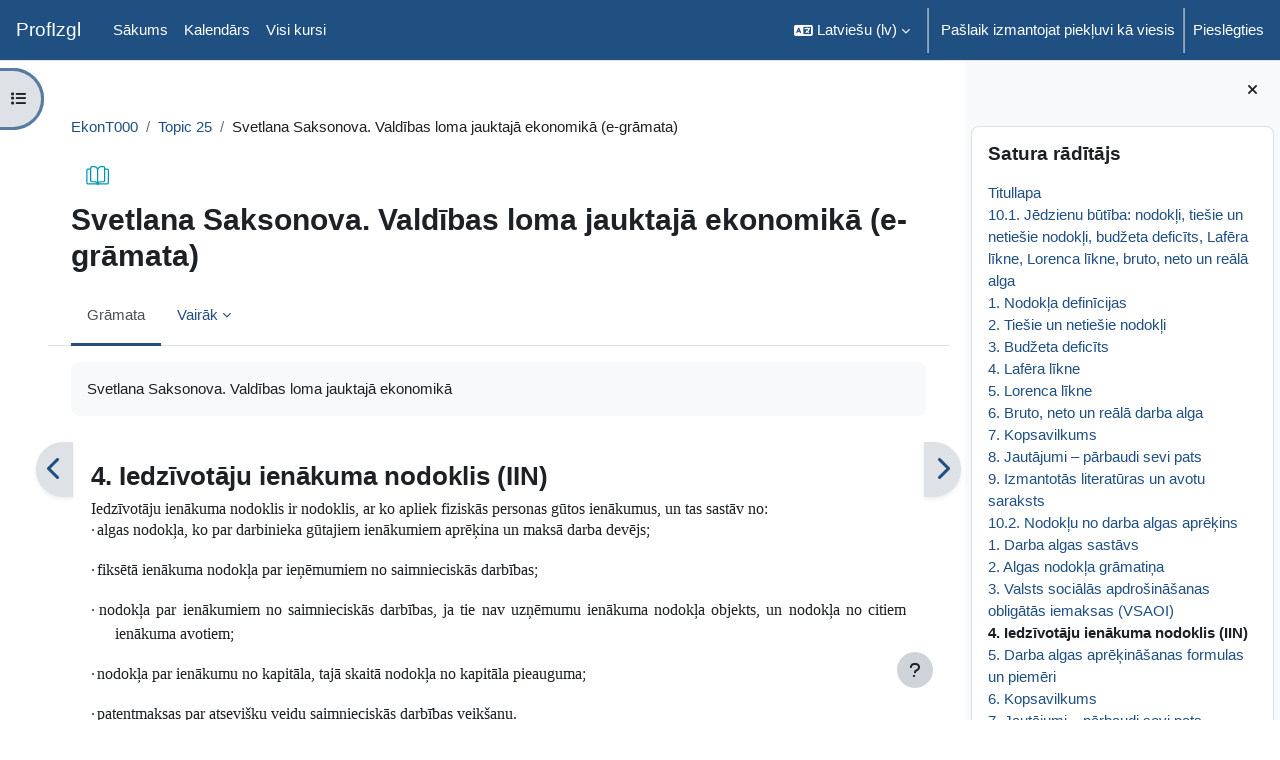

--- FILE ---
content_type: text/html; charset=utf-8
request_url: https://profizgl.lu.lv/mod/book/view.php?id=19904&chapterid=4277&lang=lv
body_size: 14518
content:
<!DOCTYPE html>

<html  dir="ltr" lang="lv" xml:lang="lv">
<head>
    <title>Svetlana Saksonova. Valdības loma jauktajā ekonomikā (e-grāmata): 4. Iedzīvotāju ienākuma nodoklis (IIN) | ProfIzgl</title>
    <link rel="shortcut icon" href="https://profizgl.lu.lv/theme/image.php/boost/theme/1769068052/favicon" />
    <meta http-equiv="Content-Type" content="text/html; charset=utf-8" />
<meta name="keywords" content="moodle, Svetlana Saksonova. Valdības loma jauktajā ekonomikā (e-grāmata): 4. Iedzīvotāju ienākuma nodoklis (IIN) | ProfIzgl" />
<link rel="stylesheet" type="text/css" href="https://profizgl.lu.lv/theme/yui_combo.php?rollup/3.18.1/yui-moodlesimple-min.css" /><script id="firstthemesheet" type="text/css">/** Required in order to fix style inclusion problems in IE with YUI **/</script><link rel="stylesheet" type="text/css" href="https://profizgl.lu.lv/theme/styles.php/boost/1769068052_1/all" />
<script>
//<![CDATA[
var M = {}; M.yui = {};
M.pageloadstarttime = new Date();
M.cfg = {"wwwroot":"https:\/\/profizgl.lu.lv","apibase":"https:\/\/profizgl.lu.lv\/r.php\/api","homeurl":{},"sesskey":"Il0kCY9XOO","sessiontimeout":"7200","sessiontimeoutwarning":1200,"themerev":"1769068052","slasharguments":1,"theme":"boost","iconsystemmodule":"core\/icon_system_fontawesome","jsrev":"1769068053","admin":"admin","svgicons":true,"usertimezone":"Eiropa\/Londona","language":"lv","courseId":3,"courseContextId":16,"contextid":31638,"contextInstanceId":19904,"langrev":1769068054,"templaterev":"1769068053","siteId":1,"userId":1};var yui1ConfigFn = function(me) {if(/-skin|reset|fonts|grids|base/.test(me.name)){me.type='css';me.path=me.path.replace(/\.js/,'.css');me.path=me.path.replace(/\/yui2-skin/,'/assets/skins/sam/yui2-skin')}};
var yui2ConfigFn = function(me) {var parts=me.name.replace(/^moodle-/,'').split('-'),component=parts.shift(),module=parts[0],min='-min';if(/-(skin|core)$/.test(me.name)){parts.pop();me.type='css';min=''}
if(module){var filename=parts.join('-');me.path=component+'/'+module+'/'+filename+min+'.'+me.type}else{me.path=component+'/'+component+'.'+me.type}};
YUI_config = {"debug":false,"base":"https:\/\/profizgl.lu.lv\/lib\/yuilib\/3.18.1\/","comboBase":"https:\/\/profizgl.lu.lv\/theme\/yui_combo.php?","combine":true,"filter":null,"insertBefore":"firstthemesheet","groups":{"yui2":{"base":"https:\/\/profizgl.lu.lv\/lib\/yuilib\/2in3\/2.9.0\/build\/","comboBase":"https:\/\/profizgl.lu.lv\/theme\/yui_combo.php?","combine":true,"ext":false,"root":"2in3\/2.9.0\/build\/","patterns":{"yui2-":{"group":"yui2","configFn":yui1ConfigFn}}},"moodle":{"name":"moodle","base":"https:\/\/profizgl.lu.lv\/theme\/yui_combo.php?m\/1769068053\/","combine":true,"comboBase":"https:\/\/profizgl.lu.lv\/theme\/yui_combo.php?","ext":false,"root":"m\/1769068053\/","patterns":{"moodle-":{"group":"moodle","configFn":yui2ConfigFn}},"filter":null,"modules":{"moodle-core-dragdrop":{"requires":["base","node","io","dom","dd","event-key","event-focus","moodle-core-notification"]},"moodle-core-chooserdialogue":{"requires":["base","panel","moodle-core-notification"]},"moodle-core-notification":{"requires":["moodle-core-notification-dialogue","moodle-core-notification-alert","moodle-core-notification-confirm","moodle-core-notification-exception","moodle-core-notification-ajaxexception"]},"moodle-core-notification-dialogue":{"requires":["base","node","panel","escape","event-key","dd-plugin","moodle-core-widget-focusafterclose","moodle-core-lockscroll"]},"moodle-core-notification-alert":{"requires":["moodle-core-notification-dialogue"]},"moodle-core-notification-confirm":{"requires":["moodle-core-notification-dialogue"]},"moodle-core-notification-exception":{"requires":["moodle-core-notification-dialogue"]},"moodle-core-notification-ajaxexception":{"requires":["moodle-core-notification-dialogue"]},"moodle-core-event":{"requires":["event-custom"]},"moodle-core-lockscroll":{"requires":["plugin","base-build"]},"moodle-core-actionmenu":{"requires":["base","event","node-event-simulate"]},"moodle-core-maintenancemodetimer":{"requires":["base","node"]},"moodle-core-blocks":{"requires":["base","node","io","dom","dd","dd-scroll","moodle-core-dragdrop","moodle-core-notification"]},"moodle-core-handlebars":{"condition":{"trigger":"handlebars","when":"after"}},"moodle-core_availability-form":{"requires":["base","node","event","event-delegate","panel","moodle-core-notification-dialogue","json"]},"moodle-course-dragdrop":{"requires":["base","node","io","dom","dd","dd-scroll","moodle-core-dragdrop","moodle-core-notification","moodle-course-coursebase","moodle-course-util"]},"moodle-course-util":{"requires":["node"],"use":["moodle-course-util-base"],"submodules":{"moodle-course-util-base":{},"moodle-course-util-section":{"requires":["node","moodle-course-util-base"]},"moodle-course-util-cm":{"requires":["node","moodle-course-util-base"]}}},"moodle-course-categoryexpander":{"requires":["node","event-key"]},"moodle-course-management":{"requires":["base","node","io-base","moodle-core-notification-exception","json-parse","dd-constrain","dd-proxy","dd-drop","dd-delegate","node-event-delegate"]},"moodle-form-shortforms":{"requires":["node","base","selector-css3","moodle-core-event"]},"moodle-form-dateselector":{"requires":["base","node","overlay","calendar"]},"moodle-question-searchform":{"requires":["base","node"]},"moodle-question-chooser":{"requires":["moodle-core-chooserdialogue"]},"moodle-availability_completion-form":{"requires":["base","node","event","moodle-core_availability-form"]},"moodle-availability_date-form":{"requires":["base","node","event","io","moodle-core_availability-form"]},"moodle-availability_grade-form":{"requires":["base","node","event","moodle-core_availability-form"]},"moodle-availability_group-form":{"requires":["base","node","event","moodle-core_availability-form"]},"moodle-availability_grouping-form":{"requires":["base","node","event","moodle-core_availability-form"]},"moodle-availability_profile-form":{"requires":["base","node","event","moodle-core_availability-form"]},"moodle-mod_assign-history":{"requires":["node","transition"]},"moodle-mod_quiz-dragdrop":{"requires":["base","node","io","dom","dd","dd-scroll","moodle-core-dragdrop","moodle-core-notification","moodle-mod_quiz-quizbase","moodle-mod_quiz-util-base","moodle-mod_quiz-util-page","moodle-mod_quiz-util-slot","moodle-course-util"]},"moodle-mod_quiz-quizbase":{"requires":["base","node"]},"moodle-mod_quiz-toolboxes":{"requires":["base","node","event","event-key","io","moodle-mod_quiz-quizbase","moodle-mod_quiz-util-slot","moodle-core-notification-ajaxexception"]},"moodle-mod_quiz-util":{"requires":["node","moodle-core-actionmenu"],"use":["moodle-mod_quiz-util-base"],"submodules":{"moodle-mod_quiz-util-base":{},"moodle-mod_quiz-util-slot":{"requires":["node","moodle-mod_quiz-util-base"]},"moodle-mod_quiz-util-page":{"requires":["node","moodle-mod_quiz-util-base"]}}},"moodle-mod_quiz-autosave":{"requires":["base","node","event","event-valuechange","node-event-delegate","io-form","datatype-date-format"]},"moodle-mod_quiz-questionchooser":{"requires":["moodle-core-chooserdialogue","moodle-mod_quiz-util","querystring-parse"]},"moodle-mod_quiz-modform":{"requires":["base","node","event"]},"moodle-message_airnotifier-toolboxes":{"requires":["base","node","io"]},"moodle-editor_atto-rangy":{"requires":[]},"moodle-editor_atto-editor":{"requires":["node","transition","io","overlay","escape","event","event-simulate","event-custom","node-event-html5","node-event-simulate","yui-throttle","moodle-core-notification-dialogue","moodle-editor_atto-rangy","handlebars","timers","querystring-stringify"]},"moodle-editor_atto-plugin":{"requires":["node","base","escape","event","event-outside","handlebars","event-custom","timers","moodle-editor_atto-menu"]},"moodle-editor_atto-menu":{"requires":["moodle-core-notification-dialogue","node","event","event-custom"]},"moodle-report_eventlist-eventfilter":{"requires":["base","event","node","node-event-delegate","datatable","autocomplete","autocomplete-filters"]},"moodle-report_loglive-fetchlogs":{"requires":["base","event","node","io","node-event-delegate"]},"moodle-gradereport_history-userselector":{"requires":["escape","event-delegate","event-key","handlebars","io-base","json-parse","moodle-core-notification-dialogue"]},"moodle-qbank_editquestion-chooser":{"requires":["moodle-core-chooserdialogue"]},"moodle-tool_lp-dragdrop-reorder":{"requires":["moodle-core-dragdrop"]},"moodle-assignfeedback_editpdf-editor":{"requires":["base","event","node","io","graphics","json","event-move","event-resize","transition","querystring-stringify-simple","moodle-core-notification-dialog","moodle-core-notification-alert","moodle-core-notification-warning","moodle-core-notification-exception","moodle-core-notification-ajaxexception"]},"moodle-atto_accessibilitychecker-button":{"requires":["color-base","moodle-editor_atto-plugin"]},"moodle-atto_accessibilityhelper-button":{"requires":["moodle-editor_atto-plugin"]},"moodle-atto_align-button":{"requires":["moodle-editor_atto-plugin"]},"moodle-atto_bold-button":{"requires":["moodle-editor_atto-plugin"]},"moodle-atto_charmap-button":{"requires":["moodle-editor_atto-plugin"]},"moodle-atto_clear-button":{"requires":["moodle-editor_atto-plugin"]},"moodle-atto_collapse-button":{"requires":["moodle-editor_atto-plugin"]},"moodle-atto_emojipicker-button":{"requires":["moodle-editor_atto-plugin"]},"moodle-atto_emoticon-button":{"requires":["moodle-editor_atto-plugin"]},"moodle-atto_equation-button":{"requires":["moodle-editor_atto-plugin","moodle-core-event","io","event-valuechange","tabview","array-extras"]},"moodle-atto_h5p-button":{"requires":["moodle-editor_atto-plugin"]},"moodle-atto_html-codemirror":{"requires":["moodle-atto_html-codemirror-skin"]},"moodle-atto_html-beautify":{},"moodle-atto_html-button":{"requires":["promise","moodle-editor_atto-plugin","moodle-atto_html-beautify","moodle-atto_html-codemirror","event-valuechange"]},"moodle-atto_image-button":{"requires":["moodle-editor_atto-plugin"]},"moodle-atto_indent-button":{"requires":["moodle-editor_atto-plugin"]},"moodle-atto_italic-button":{"requires":["moodle-editor_atto-plugin"]},"moodle-atto_link-button":{"requires":["moodle-editor_atto-plugin"]},"moodle-atto_managefiles-usedfiles":{"requires":["node","escape"]},"moodle-atto_managefiles-button":{"requires":["moodle-editor_atto-plugin"]},"moodle-atto_media-button":{"requires":["moodle-editor_atto-plugin","moodle-form-shortforms"]},"moodle-atto_noautolink-button":{"requires":["moodle-editor_atto-plugin"]},"moodle-atto_orderedlist-button":{"requires":["moodle-editor_atto-plugin"]},"moodle-atto_recordrtc-recording":{"requires":["moodle-atto_recordrtc-button"]},"moodle-atto_recordrtc-button":{"requires":["moodle-editor_atto-plugin","moodle-atto_recordrtc-recording"]},"moodle-atto_rtl-button":{"requires":["moodle-editor_atto-plugin"]},"moodle-atto_strike-button":{"requires":["moodle-editor_atto-plugin"]},"moodle-atto_subscript-button":{"requires":["moodle-editor_atto-plugin"]},"moodle-atto_superscript-button":{"requires":["moodle-editor_atto-plugin"]},"moodle-atto_table-button":{"requires":["moodle-editor_atto-plugin","moodle-editor_atto-menu","event","event-valuechange"]},"moodle-atto_title-button":{"requires":["moodle-editor_atto-plugin"]},"moodle-atto_underline-button":{"requires":["moodle-editor_atto-plugin"]},"moodle-atto_undo-button":{"requires":["moodle-editor_atto-plugin"]},"moodle-atto_unorderedlist-button":{"requires":["moodle-editor_atto-plugin"]}}},"gallery":{"name":"gallery","base":"https:\/\/profizgl.lu.lv\/lib\/yuilib\/gallery\/","combine":true,"comboBase":"https:\/\/profizgl.lu.lv\/theme\/yui_combo.php?","ext":false,"root":"gallery\/1769068053\/","patterns":{"gallery-":{"group":"gallery"}}}},"modules":{"core_filepicker":{"name":"core_filepicker","fullpath":"https:\/\/profizgl.lu.lv\/lib\/javascript.php\/1769068053\/repository\/filepicker.js","requires":["base","node","node-event-simulate","json","async-queue","io-base","io-upload-iframe","io-form","yui2-treeview","panel","cookie","datatable","datatable-sort","resize-plugin","dd-plugin","escape","moodle-core_filepicker","moodle-core-notification-dialogue"]},"core_comment":{"name":"core_comment","fullpath":"https:\/\/profizgl.lu.lv\/lib\/javascript.php\/1769068053\/comment\/comment.js","requires":["base","io-base","node","json","yui2-animation","overlay","escape"]}},"logInclude":[],"logExclude":[],"logLevel":null};
M.yui.loader = {modules: {}};

//]]>
</script>

    <meta name="viewport" content="width=device-width, initial-scale=1.0">
</head>
<body  id="page-mod-book-view" class="format-topics limitedwidth  path-mod path-mod-book chrome dir-ltr lang-lv yui-skin-sam yui3-skin-sam profizgl-lu-lv pagelayout-incourse course-3 context-31638 cmid-19904 cm-type-book category-1 theme uses-drawers drawer-open-index">
<div class="toast-wrapper mx-auto py-0 fixed-top" role="status" aria-live="polite"></div>
<div id="page-wrapper" class="d-print-block">

    <div>
    <a class="sr-only sr-only-focusable" href="#maincontent">Atvērt galveno saturu</a>
</div><script src="https://profizgl.lu.lv/lib/javascript.php/1769068053/lib/polyfills/polyfill.js"></script>
<script src="https://profizgl.lu.lv/theme/yui_combo.php?rollup/3.18.1/yui-moodlesimple-min.js"></script><script src="https://profizgl.lu.lv/lib/javascript.php/1769068053/lib/javascript-static.js"></script>
<script>
//<![CDATA[
document.body.className += ' jsenabled';
//]]>
</script>



    <nav class="navbar fixed-top navbar-light bg-white navbar-expand" aria-label="Vietnes navigācija">
        <div class="container-fluid">
            <button class="navbar-toggler aabtn d-block d-md-none px-1 my-1 border-0" data-toggler="drawers" data-action="toggle" data-target="theme_boost-drawers-primary">
                <span class="navbar-toggler-icon"></span>
                <span class="sr-only">Sānu panelis</span>
            </button>
    
            <a href="https://profizgl.lu.lv/" class="navbar-brand d-none d-md-flex align-items-center m-0 me-4 p-0 aabtn">
    
                    ProfIzgl
            </a>
                <div class="primary-navigation">
                    <nav class="moremenu navigation">
                        <ul id="moremenu-69768f0aadd74-navbar-nav" role="menubar" class="nav more-nav navbar-nav">
                                    <li data-key="home" class="nav-item" role="none" data-forceintomoremenu="false">
                                                <a role="menuitem" class="nav-link  "
                                                    href="https://profizgl.lu.lv/"
                                                    
                                                    
                                                    data-disableactive="true"
                                                    tabindex="-1"
                                                >
                                                    Sākums
                                                </a>
                                    </li>
                                    <li data-key="calendar" class="nav-item" role="none" data-forceintomoremenu="false">
                                                <a role="menuitem" class="nav-link  "
                                                    href="https://profizgl.lu.lv/calendar/view.php?view=month"
                                                    
                                                    
                                                    data-disableactive="true"
                                                    tabindex="-1"
                                                >
                                                    Kalendārs
                                                </a>
                                    </li>
                                    <li data-key="" class="nav-item" role="none" data-forceintomoremenu="false">
                                                <a role="menuitem" class="nav-link  "
                                                    href="https://profizgl.lu.lv/course/index.php"
                                                    
                                                    
                                                    data-disableactive="true"
                                                    tabindex="-1"
                                                >
                                                    Visi kursi
                                                </a>
                                    </li>
                            <li role="none" class="nav-item dropdown dropdownmoremenu d-none" data-region="morebutton">
                                <a class="dropdown-toggle nav-link " href="#" id="moremenu-dropdown-69768f0aadd74" role="menuitem" data-toggle="dropdown" aria-haspopup="true" aria-expanded="false" tabindex="-1">
                                    Vairāk
                                </a>
                                <ul class="dropdown-menu dropdown-menu-left" data-region="moredropdown" aria-labelledby="moremenu-dropdown-69768f0aadd74" role="menu">
                                </ul>
                            </li>
                        </ul>
                    </nav>
                </div>
    
    
            <div id="usernavigation" class="navbar-nav ms-auto h-100">
                    <div class="langmenu">
                        <div class="dropdown show">
                            <a href="#" role="button" id="lang-menu-toggle" data-toggle="dropdown" aria-label="Valoda" aria-haspopup="true" aria-controls="lang-action-menu" class="btn dropdown-toggle">
                                <i class="icon fa fa-language fa-fw me-1" aria-hidden="true"></i>
                                <span class="langbutton">
                                    Latviešu ‎(lv)‎
                                </span>
                                <b class="caret"></b>
                            </a>
                            <div role="menu" aria-labelledby="lang-menu-toggle" id="lang-action-menu" class="dropdown-menu dropdown-menu-right">
                                        <a href="https://profizgl.lu.lv/mod/book/view.php?id=19904&amp;chapterid=4277&amp;lang=en" class="dropdown-item ps-5" role="menuitem" 
                                                lang="en" >
                                            English ‎(en)‎
                                        </a>
                                        <a href="#" class="dropdown-item ps-5" role="menuitem" aria-current="true"
                                                >
                                            Latviešu ‎(lv)‎
                                        </a>
                            </div>
                        </div>
                    </div>
                    <div class="divider border-start h-75 align-self-center mx-1"></div>
                
                <div class="d-flex align-items-stretch usermenu-container" data-region="usermenu">
                        <div class="usermenu">
                                <span class="login ps-2">
                                        Pašlaik izmantojat piekļuvi kā viesis
                                        <div class="divider border-start h-75 align-self-center mx-2"></div>
                                        <a href="https://profizgl.lu.lv/login/index.php">Pieslēgties</a>
                                </span>
                        </div>
                </div>
                
            </div>
        </div>
    </nav>
    

<div  class="drawer drawer-left drawer-primary d-print-none not-initialized" data-region="fixed-drawer" id="theme_boost-drawers-primary" data-preference="" data-state="show-drawer-primary" data-forceopen="0" data-close-on-resize="1">
    <div class="drawerheader">
        <button
            class="btn drawertoggle icon-no-margin hidden"
            data-toggler="drawers"
            data-action="closedrawer"
            data-target="theme_boost-drawers-primary"
            data-toggle="tooltip"
            data-placement="right"
            title="Aizvērt atvilktni"
        >
            <i class="icon fa fa-xmark fa-fw " aria-hidden="true" ></i>
        </button>
                <a
            href="https://profizgl.lu.lv/"
            title="ProfIzgl"
            data-region="site-home-link"
            class="aabtn text-reset d-flex align-items-center py-1 h-100"
        >
                <span class="sitename" title="ProfIzgl">ProfIzgl</span>
        </a>

        <div class="drawerheadercontent hidden">
            
        </div>
    </div>
    <div class="drawercontent drag-container" data-usertour="scroller">
                <div class="list-group">
                <a href="https://profizgl.lu.lv/" class="list-group-item list-group-item-action  " >
                    Sākums
                </a>
                <a href="https://profizgl.lu.lv/calendar/view.php?view=month" class="list-group-item list-group-item-action  " >
                    Kalendārs
                </a>
                <a href="https://profizgl.lu.lv/course/index.php" class="list-group-item list-group-item-action  " >
                    Visi kursi
                </a>
        </div>

    </div>
</div>
        <div  class="drawer drawer-left show d-print-none not-initialized" data-region="fixed-drawer" id="theme_boost-drawers-courseindex" data-preference="drawer-open-index" data-state="show-drawer-left" data-forceopen="0" data-close-on-resize="0">
    <div class="drawerheader">
        <button
            class="btn drawertoggle icon-no-margin hidden"
            data-toggler="drawers"
            data-action="closedrawer"
            data-target="theme_boost-drawers-courseindex"
            data-toggle="tooltip"
            data-placement="right"
            title="Aizvērt kursa indeksu"
        >
            <i class="icon fa fa-xmark fa-fw " aria-hidden="true" ></i>
        </button>
        
        <div class="drawerheadercontent hidden">
                            <div id="courseindexdrawercontrols" class="dropdown">
                    <button class="btn btn-icon rounded-circle mx-2"
                            id="courseindexdrawercontrolsmenubutton"
                            type="button"
                            data-toggle="dropdown"
                            aria-haspopup="true"
                            aria-expanded="false"
                            title="Course index options"
                            aria-label="Course index options"
                            aria-controls="courseindexdrawercontrolsmenu">
                        <i class="icon fa fa-ellipsis-v fa-fw m-0" aria-hidden="true"></i>
                    </button>
                    <div class="dropdown-menu dropdown-menu-right" role="menu" id="courseindexdrawercontrolsmenu" aria-labelledby="courseindexdrawercontrolsmenubutton">
                        <a class="dropdown-item"
                           href="#"
                           data-action="expandallcourseindexsections"
                           role="menuitem"
                        >
                            <i class="icon fa fa-angles-down fa-fw " aria-hidden="true" ></i>
                            Izvērst visu
                        </a>
                        <a class="dropdown-item"
                           href="#"
                           data-action="collapseallcourseindexsections"
                           role="menuitem"
                        >
                            <span class="dir-rtl-hide"><i class="icon fa fa-angles-right fa-fw " aria-hidden="true" ></i></span>
                            <span class="dir-ltr-hide"><i class="icon fa fa-angles-left fa-fw " aria-hidden="true" ></i></span>
                            Savērst visu
                        </a>
                    </div>
                </div>

        </div>
    </div>
    <div class="drawercontent drag-container" data-usertour="scroller">
                        <nav id="courseindex" class="courseindex">
    <div id="courseindex-content">
        <div data-region="loading-placeholder-content" aria-hidden="true" id="course-index-placeholder">
            <ul class="placeholders list-unstyled px-5">
                <li>
                    <div class="col-md-6 p-0 d-flex align-items-center">
                        <div class="bg-pulse-grey rounded-circle me-2"></div>
                        <div class="bg-pulse-grey w-100"></div>
                    </div>
                </li>
                <li>
                    <div class="col-md-6 p-0 d-flex align-items-center">
                        <div class="bg-pulse-grey rounded-circle me-2"></div>
                        <div class="bg-pulse-grey w-100"></div>
                    </div>
                </li>
                <li>
                    <div class="col-md-6 p-0 d-flex align-items-center">
                        <div class="bg-pulse-grey rounded-circle me-2"></div>
                        <div class="bg-pulse-grey w-100"></div>
                    </div>
                </li>
                <li>
                    <div class="col-md-6 p-0 d-flex align-items-center">
                        <div class="bg-pulse-grey rounded-circle me-2"></div>
                        <div class="bg-pulse-grey w-100"></div>
                    </div>
                </li>
            </ul>
        </div>
    </div>
</nav>

    </div>
</div>
        <div  class="drawer drawer-right d-print-none not-initialized" data-region="fixed-drawer" id="theme_boost-drawers-blocks" data-preference="drawer-open-block" data-state="show-drawer-right" data-forceopen="1" data-close-on-resize="1">
    <div class="drawerheader">
        <button
            class="btn drawertoggle icon-no-margin hidden"
            data-toggler="drawers"
            data-action="closedrawer"
            data-target="theme_boost-drawers-blocks"
            data-toggle="tooltip"
            data-placement="left"
            title="Aizvērt bloku atvilktni"
        >
            <i class="icon fa fa-xmark fa-fw " aria-hidden="true" ></i>
        </button>
        
        <div class="drawerheadercontent hidden">
            
        </div>
    </div>
    <div class="drawercontent drag-container" data-usertour="scroller">
                        <div class="d-print-none">
                    
                    <aside id="block-region-side-pre" class="block-region" data-blockregion="side-pre" data-droptarget="1" aria-labelledby="side-pre-block-region-heading"><h2 class="sr-only" id="side-pre-block-region-heading">Bloki</h2><a href="#sb-1" class="sr-only sr-only-focusable">Izlaist Satura rādītājs</a>

<section id="block-69768f0aa81db"
     class=" block block_book_toc block_fake  card mb-3"
     
     data-block="_fake"
     data-instance-id="fakeid-69768f0aa81de"
          aria-labelledby="instance-fakeid-69768f0aa81de-header"
     >

    <div class="card-body p-3">

            <h3 id="instance-fakeid-69768f0aa81de-header" class="h5 card-title d-inline">Satura rādītājs</h3>


        <div class="card-text content mt-3">
            <div class="book_toc book_toc_none clearfix"><ul><li><a title="Titullapa" class="" href="view.php?id=19904&amp;chapterid=4262">Titullapa</a></li><li><a title="10.1. Jēdzienu būtība: nodokļi, tiešie un netiešie nodokļi, budžeta deficīts, Lafēra līkne, Lorenca līkne, bruto, neto un reālā alga" class="" href="view.php?id=19904&amp;chapterid=4263">10.1. Jēdzienu būtība: nodokļi, tiešie un netiešie nodokļi, budžeta deficīts, Lafēra līkne, Lorenca līkne, bruto, neto un reālā alga</a></li><li><a title="1. Nodokļa definīcijas" class="" href="view.php?id=19904&amp;chapterid=4264">1. Nodokļa definīcijas</a></li><li><a title="2. Tiešie un netiešie nodokļi" class="" href="view.php?id=19904&amp;chapterid=4265">2. Tiešie un netiešie nodokļi</a></li><li><a title="3. Budžeta deficīts" class="" href="view.php?id=19904&amp;chapterid=4266">3. Budžeta deficīts</a></li><li><a title="4. Lafēra līkne" class="" href="view.php?id=19904&amp;chapterid=4267">4. Lafēra līkne</a></li><li><a title="5. Lorenca līkne" class="" href="view.php?id=19904&amp;chapterid=4268">5. Lorenca līkne</a></li><li><a title="6. Bruto, neto un reālā darba alga" class="" href="view.php?id=19904&amp;chapterid=4269">6. Bruto, neto un reālā darba alga</a></li><li><a title="7. Kopsavilkums" class="" href="view.php?id=19904&amp;chapterid=4270">7. Kopsavilkums</a></li><li><a title="8. Jautājumi – pārbaudi sevi pats" class="" href="view.php?id=19904&amp;chapterid=4271">8. Jautājumi – pārbaudi sevi pats</a></li><li><a title="9. Izmantotās literatūras un avotu saraksts" class="" href="view.php?id=19904&amp;chapterid=4272">9. Izmantotās literatūras un avotu saraksts</a></li><li><a title="10.2. Nodokļu no darba algas aprēķins" class="" href="view.php?id=19904&amp;chapterid=4273">10.2. Nodokļu no darba algas aprēķins</a></li><li><a title="1. Darba algas sastāvs" class="" href="view.php?id=19904&amp;chapterid=4274">1. Darba algas sastāvs</a></li><li><a title="2. Algas nodokļa grāmatiņa" class="" href="view.php?id=19904&amp;chapterid=4275">2. Algas nodokļa grāmatiņa</a></li><li><a title="3. Valsts sociālās apdrošināšanas obligātās iemaksas (VSAOI)" class="" href="view.php?id=19904&amp;chapterid=4276">3. Valsts sociālās apdrošināšanas obligātās iemaksas (VSAOI)</a></li><li><strong class="">4. Iedzīvotāju ienākuma nodoklis (IIN)</strong></li><li><a title="5. Darba algas aprēķināšanas formulas un piemēri" class="" href="view.php?id=19904&amp;chapterid=4278">5. Darba algas aprēķināšanas formulas un piemēri</a></li><li><a title="6. Kopsavilkums" class="" href="view.php?id=19904&amp;chapterid=4279">6. Kopsavilkums</a></li><li><a title="7. Jautājumi – pārbaudi sevi pats" class="" href="view.php?id=19904&amp;chapterid=4280">7. Jautājumi – pārbaudi sevi pats</a></li><li><a title="8. Izmantotās literatūras un avotu saraksts" class="" href="view.php?id=19904&amp;chapterid=4281">8. Izmantotās literatūras un avotu saraksts</a></li><li><a title="10.3. Nopirktās preces vērtības un nomaksātā PVN lieluma aprēķins dažādām precēm ar dažādām PVN likmēm" class="" href="view.php?id=19904&amp;chapterid=4282">10.3. Nopirktās preces vērtības un nomaksātā PVN lieluma aprēķins dažādām precēm ar dažādām PVN likmēm</a></li><li><a title="1. PVN nozīme" class="" href="view.php?id=19904&amp;chapterid=4283">1. PVN nozīme</a></li><li><a title="2. Kas ir PVN nodoklis?" class="" href="view.php?id=19904&amp;chapterid=4284">2. Kas ir PVN nodoklis?</a></li><li><a title="3. PVN aprēķināšanas piemēri" class="" href="view.php?id=19904&amp;chapterid=4285">3. PVN aprēķināšanas piemēri</a></li><li><a title="4.Kopsavilkums" class="" href="view.php?id=19904&amp;chapterid=4286">4.Kopsavilkums</a></li><li><a title="5. Jautājumi – pārbaudi sevi pats" class="" href="view.php?id=19904&amp;chapterid=4287">5. Jautājumi – pārbaudi sevi pats</a></li><li><a title="6. Izmantotās literatūras un avotu saraksts" class="" href="view.php?id=19904&amp;chapterid=4288">6. Izmantotās literatūras un avotu saraksts</a></li></ul></div>
            <div class="footer"></div>
            
        </div>

    </div>

</section>

  <span id="sb-1"></span></aside>
                </div>

    </div>
</div>
    <div id="page" data-region="mainpage" data-usertour="scroller" class="drawers show-drawer-left  drag-container">
        <div id="topofscroll" class="main-inner">
            <div class="drawer-toggles d-flex">
                    <div class="drawer-toggler drawer-left-toggle open-nav d-print-none">
                        <button
                            class="btn icon-no-margin"
                            data-toggler="drawers"
                            data-action="toggle"
                            data-target="theme_boost-drawers-courseindex"
                            data-toggle="tooltip"
                            data-placement="right"
                            title="Atvērt kursu indeksu"
                        >
                            <span class="sr-only">Atvērt kursu indeksu</span>
                            <i class="icon fa fa-list fa-fw " aria-hidden="true" ></i>
                        </button>
                    </div>
                    <div class="drawer-toggler drawer-right-toggle ms-auto d-print-none">
                        <button
                            class="btn icon-no-margin"
                            data-toggler="drawers"
                            data-action="toggle"
                            data-target="theme_boost-drawers-blocks"
                            data-toggle="tooltip"
                            data-placement="right"
                            title="Atvērt bloku atvilktni"
                        >
                            <span class="sr-only">Atvērt bloku atvilktni</span>
                            <span class="dir-rtl-hide"><i class="icon fa fa-chevron-left fa-fw " aria-hidden="true" ></i></span>
                            <span class="dir-ltr-hide"><i class="icon fa fa-chevron-right fa-fw " aria-hidden="true" ></i></span>
                        </button>
                    </div>
            </div>
            <header id="page-header" class="header-maxwidth d-print-none">
    <div class="w-100">
        <div class="d-flex flex-wrap">
            <div id="page-navbar">
                <nav aria-label="Navigācijas josla">
    <ol class="breadcrumb">
                <li class="breadcrumb-item">
                    <a href="https://profizgl.lu.lv/course/view.php?id=3"
                        
                        title="EkonT000 : Profesionālajā izglītībā iesaistīto ekonomikas skolotāju kompetenču pilnveide"
                        
                    >
                        EkonT000
                    </a>
                </li>
        
                <li class="breadcrumb-item">
                    <a href="https://profizgl.lu.lv/course/section.php?id=8051"
                        
                        
                        data-section-name-for="8051" 
                    >
                        Topic 25
                    </a>
                </li>
        
                <li class="breadcrumb-item">
                    <span >
                        Svetlana Saksonova. Valdības loma jauktajā ekonomikā (e-grāmata)
                    </span>
                </li>
        </ol>
</nav>
            </div>
            <div class="ms-auto d-flex">
                
            </div>
            <div id="course-header">
                
            </div>
        </div>
        <div class="d-flex align-items-center">
            <div class="me-auto d-flex flex-column">
                <div>
                    <div class="page-context-header d-flex flex-wrap align-items-center mb-2">
    <div class="page-header-image">
        <div class="content activityiconcontainer icon-size-6 modicon_book"><img class="icon activityicon " aria-hidden="true" src="https://profizgl.lu.lv/theme/image.php/boost/book/1769068052/monologo?filtericon=1" alt="" /></div>
    </div>
    <div class="page-header-headings">
        <h1 class="h2 mb-0">Svetlana Saksonova. Valdības loma jauktajā ekonomikā (e-grāmata)</h1>
    </div>
</div>
                </div>
                <div>
                </div>
            </div>
            <div class="header-actions-container ms-auto" data-region="header-actions-container">
            </div>
        </div>
    </div>
</header>
                <div class="secondary-navigation d-print-none">
                    <nav class="moremenu navigation">
                        <ul id="moremenu-69768f0aadb8d-nav-tabs" role="menubar" class="nav more-nav nav-tabs">
                                        <li data-key="modulepage" class="nav-item" role="none" data-forceintomoremenu="false">
                                                    <a role="menuitem" class="nav-link active active_tree_node "
                                                        href="https://profizgl.lu.lv/mod/book/view.php?id=19904"
                                                        
                                                        aria-current="true"
                                                        data-disableactive="true"
                                                        
                                                    >
                                                        Grāmata
                                                    </a>
                                        </li>
                                        <li data-key="printbook" class="nav-item" role="none" data-forceintomoremenu="true">
                                                    <a role="menuitem" class="nav-link " id="action_link69768f0aac6cb1"  href="https://profizgl.lu.lv/mod/book/tool/print/index.php?id=19904"
                                                        
                                                        data-disableactive="true" tabindex="-1"
                                                    >
                                                        Drukāt visu grāmatu<i class="icon fa fa-arrow-up-right-from-square fa-fw ml-1" aria-hidden="true"  title="Tiek atvērts jaunā logā"></i><span class="sr-only"> (Tiek atvērts jaunā logā)</span>
                                                    </a>
                                        </li>
                                        <li data-key="printchapter" class="nav-item" role="none" data-forceintomoremenu="true">
                                                    <a role="menuitem" class="nav-link " id="action_link69768f0aac6cb2"  href="https://profizgl.lu.lv/mod/book/tool/print/index.php?id=19904&amp;chapterid=4277"
                                                        
                                                        data-disableactive="true" tabindex="-1"
                                                    >
                                                        Drukāt šo nodaļu<i class="icon fa fa-arrow-up-right-from-square fa-fw ml-1" aria-hidden="true"  title="Tiek atvērts jaunā logā"></i><span class="sr-only"> (Tiek atvērts jaunā logā)</span>
                                                    </a>
                                        </li>
                            <li role="none" class="nav-item dropdown dropdownmoremenu d-none" data-region="morebutton">
                                <a class="dropdown-toggle nav-link " href="#" id="moremenu-dropdown-69768f0aadb8d" role="menuitem" data-toggle="dropdown" aria-haspopup="true" aria-expanded="false" tabindex="-1">
                                    Vairāk
                                </a>
                                <ul class="dropdown-menu dropdown-menu-left" data-region="moredropdown" aria-labelledby="moremenu-dropdown-69768f0aadb8d" role="menu">
                                </ul>
                            </li>
                        </ul>
                    </nav>
                </div>
            <div id="page-content" class="pb-3 d-print-block">
                <div id="region-main-box">
                    <div id="region-main">

                        <span class="notifications" id="user-notifications"></span>
                            <span id="maincontent"></span>
                            <div class="activity-header" data-for="page-activity-header">
                                    <span class="sr-only">Izpildes nosacījumi</span>
                                    <div data-region="activity-information" data-activityname="Svetlana Saksonova. Valdības loma jauktajā ekonomikā (e-grāmata)" class="activity-information">


</div>
                                    <div class="activity-description" id="intro">
                                        <div class="no-overflow">Svetlana Saksonova. Valdības loma jauktajā ekonomikā </div>
                                    </div>
                                </div>
                        <div role="main"><div id="mod_book-chaptersnavigation"><div class="container-fluid tertiary-navigation">
    <div class="row">
            <div class="navitem">
                <a class="btn btn-link btn-previous" href="https://profizgl.lu.lv/mod/book/view.php?id=19904&amp;chapterid=4276#mod_book-chapter" title="Iepriekšējais" aria-label="Iepriekšējais">
                    <i class="icon fa fa-chevron-left fa-fw " aria-hidden="true" ></i>
                </a>
            </div>
            <div class="navitem ms-auto">
                <a class="btn btn-link btn-next" href="https://profizgl.lu.lv/mod/book/view.php?id=19904&amp;chapterid=4278#mod_book-chapter" title="Nākamais" aria-label="Nākamais">
                    <i class="icon fa fa-chevron-right fa-fw " aria-hidden="true" ></i>
                </a>
            </div>
    </div>
</div></div><div id="mod_book-chapter" class="box py-3 generalbox book_content"><h3>4. Iedzīvotāju ienākuma nodoklis (IIN)</h3><div class="no-overflow"><!--[if gte mso 9]><xml>
 <w:WordDocument>
  <w:View>Normal</w:View>
  <w:Zoom>0</w:Zoom>
  <w:TrackMoves/>
  <w:TrackFormatting/>
  <w:PunctuationKerning/>
  <w:ValidateAgainstSchemas/>
  <w:SaveIfXMLInvalid>false</w:SaveIfXMLInvalid>
  <w:IgnoreMixedContent>false</w:IgnoreMixedContent>
  <w:AlwaysShowPlaceholderText>false</w:AlwaysShowPlaceholderText>
  <w:DoNotPromoteQF/>
  <w:LidThemeOther>EN-US</w:LidThemeOther>
  <w:LidThemeAsian>X-NONE</w:LidThemeAsian>
  <w:LidThemeComplexScript>X-NONE</w:LidThemeComplexScript>
  <w:Compatibility>
   <w:BreakWrappedTables/>
   <w:SnapToGridInCell/>
   <w:WrapTextWithPunct/>
   <w:UseAsianBreakRules/>
   <w:DontGrowAutofit/>
   <w:SplitPgBreakAndParaMark/>
   <w:DontVertAlignCellWithSp/>
   <w:DontBreakConstrainedForcedTables/>
   <w:DontVertAlignInTxbx/>
   <w:Word11KerningPairs/>
   <w:CachedColBalance/>
  </w:Compatibility>
  <w:BrowserLevel>MicrosoftInternetExplorer4</w:BrowserLevel>
  <m:mathPr>
   <m:mathFont m:val="Cambria Math"/>
   <m:brkBin m:val="before"/>
   <m:brkBinSub m:val="&#45;-"/>
   <m:smallFrac m:val="off"/>
   <m:dispDef/>
   <m:lMargin m:val="0"/>
   <m:rMargin m:val="0"/>
   <m:defJc m:val="centerGroup"/>
   <m:wrapIndent m:val="1440"/>
   <m:intLim m:val="subSup"/>
   <m:naryLim m:val="undOvr"/>
  </m:mathPr></w:WordDocument>
</xml><![endif]--><!--[if gte mso 9]><xml>
 <w:LatentStyles DefLockedState="false" DefUnhideWhenUsed="true"
  DefSemiHidden="true" DefQFormat="false" DefPriority="99"
  LatentStyleCount="267">
  <w:LsdException Locked="false" Priority="0" SemiHidden="false"
   UnhideWhenUsed="false" QFormat="true" Name="Normal"/>
  <w:LsdException Locked="false" Priority="0" SemiHidden="false"
   UnhideWhenUsed="false" QFormat="true" Name="heading 1"/>
  <w:LsdException Locked="false" Priority="0" QFormat="true" Name="heading 2"/>
  <w:LsdException Locked="false" Priority="0" QFormat="true" Name="heading 3"/>
  <w:LsdException Locked="false" Priority="9" QFormat="true" Name="heading 4"/>
  <w:LsdException Locked="false" Priority="9" QFormat="true" Name="heading 5"/>
  <w:LsdException Locked="false" Priority="9" QFormat="true" Name="heading 6"/>
  <w:LsdException Locked="false" Priority="9" QFormat="true" Name="heading 7"/>
  <w:LsdException Locked="false" Priority="9" QFormat="true" Name="heading 8"/>
  <w:LsdException Locked="false" Priority="9" QFormat="true" Name="heading 9"/>
  <w:LsdException Locked="false" Priority="39" Name="toc 1"/>
  <w:LsdException Locked="false" Priority="39" Name="toc 2"/>
  <w:LsdException Locked="false" Priority="39" Name="toc 3"/>
  <w:LsdException Locked="false" Priority="39" Name="toc 4"/>
  <w:LsdException Locked="false" Priority="39" Name="toc 5"/>
  <w:LsdException Locked="false" Priority="39" Name="toc 6"/>
  <w:LsdException Locked="false" Priority="39" Name="toc 7"/>
  <w:LsdException Locked="false" Priority="39" Name="toc 8"/>
  <w:LsdException Locked="false" Priority="39" Name="toc 9"/>
  <w:LsdException Locked="false" Priority="0" Name="footnote text"/>
  <w:LsdException Locked="false" Priority="0" Name="header"/>
  <w:LsdException Locked="false" Priority="0" Name="footer"/>
  <w:LsdException Locked="false" Priority="35" QFormat="true" Name="caption"/>
  <w:LsdException Locked="false" Priority="0" Name="footnote reference"/>
  <w:LsdException Locked="false" Priority="10" SemiHidden="false"
   UnhideWhenUsed="false" QFormat="true" Name="Title"/>
  <w:LsdException Locked="false" Priority="1" Name="Default Paragraph Font"/>
  <w:LsdException Locked="false" Priority="0" Name="Body Text"/>
  <w:LsdException Locked="false" Priority="0" Name="Body Text Indent"/>
  <w:LsdException Locked="false" Priority="11" SemiHidden="false"
   UnhideWhenUsed="false" QFormat="true" Name="Subtitle"/>
  <w:LsdException Locked="false" Priority="0" Name="Body Text 2"/>
  <w:LsdException Locked="false" Priority="0" Name="Body Text 3"/>
  <w:LsdException Locked="false" Priority="0" Name="Body Text Indent 2"/>
  <w:LsdException Locked="false" Priority="0" Name="Body Text Indent 3"/>
  <w:LsdException Locked="false" Priority="0" Name="Hyperlink"/>
  <w:LsdException Locked="false" Priority="0" SemiHidden="false"
   UnhideWhenUsed="false" QFormat="true" Name="Strong"/>
  <w:LsdException Locked="false" Priority="20" SemiHidden="false"
   UnhideWhenUsed="false" QFormat="true" Name="Emphasis"/>
  <w:LsdException Locked="false" Priority="0" Name="Normal (Web)"/>
  <w:LsdException Locked="false" Priority="0" SemiHidden="false"
   UnhideWhenUsed="false" Name="Table Grid"/>
  <w:LsdException Locked="false" UnhideWhenUsed="false" Name="Placeholder Text"/>
  <w:LsdException Locked="false" Priority="1" SemiHidden="false"
   UnhideWhenUsed="false" QFormat="true" Name="No Spacing"/>
  <w:LsdException Locked="false" Priority="60" SemiHidden="false"
   UnhideWhenUsed="false" Name="Light Shading"/>
  <w:LsdException Locked="false" Priority="61" SemiHidden="false"
   UnhideWhenUsed="false" Name="Light List"/>
  <w:LsdException Locked="false" Priority="62" SemiHidden="false"
   UnhideWhenUsed="false" Name="Light Grid"/>
  <w:LsdException Locked="false" Priority="63" SemiHidden="false"
   UnhideWhenUsed="false" Name="Medium Shading 1"/>
  <w:LsdException Locked="false" Priority="64" SemiHidden="false"
   UnhideWhenUsed="false" Name="Medium Shading 2"/>
  <w:LsdException Locked="false" Priority="65" SemiHidden="false"
   UnhideWhenUsed="false" Name="Medium List 1"/>
  <w:LsdException Locked="false" Priority="66" SemiHidden="false"
   UnhideWhenUsed="false" Name="Medium List 2"/>
  <w:LsdException Locked="false" Priority="67" SemiHidden="false"
   UnhideWhenUsed="false" Name="Medium Grid 1"/>
  <w:LsdException Locked="false" Priority="68" SemiHidden="false"
   UnhideWhenUsed="false" Name="Medium Grid 2"/>
  <w:LsdException Locked="false" Priority="69" SemiHidden="false"
   UnhideWhenUsed="false" Name="Medium Grid 3"/>
  <w:LsdException Locked="false" Priority="70" SemiHidden="false"
   UnhideWhenUsed="false" Name="Dark List"/>
  <w:LsdException Locked="false" Priority="71" SemiHidden="false"
   UnhideWhenUsed="false" Name="Colorful Shading"/>
  <w:LsdException Locked="false" Priority="72" SemiHidden="false"
   UnhideWhenUsed="false" Name="Colorful List"/>
  <w:LsdException Locked="false" Priority="73" SemiHidden="false"
   UnhideWhenUsed="false" Name="Colorful Grid"/>
  <w:LsdException Locked="false" Priority="60" SemiHidden="false"
   UnhideWhenUsed="false" Name="Light Shading Accent 1"/>
  <w:LsdException Locked="false" Priority="61" SemiHidden="false"
   UnhideWhenUsed="false" Name="Light List Accent 1"/>
  <w:LsdException Locked="false" Priority="62" SemiHidden="false"
   UnhideWhenUsed="false" Name="Light Grid Accent 1"/>
  <w:LsdException Locked="false" Priority="63" SemiHidden="false"
   UnhideWhenUsed="false" Name="Medium Shading 1 Accent 1"/>
  <w:LsdException Locked="false" Priority="64" SemiHidden="false"
   UnhideWhenUsed="false" Name="Medium Shading 2 Accent 1"/>
  <w:LsdException Locked="false" Priority="65" SemiHidden="false"
   UnhideWhenUsed="false" Name="Medium List 1 Accent 1"/>
  <w:LsdException Locked="false" UnhideWhenUsed="false" Name="Revision"/>
  <w:LsdException Locked="false" Priority="0" SemiHidden="false"
   UnhideWhenUsed="false" QFormat="true" Name="List Paragraph"/>
  <w:LsdException Locked="false" Priority="29" SemiHidden="false"
   UnhideWhenUsed="false" QFormat="true" Name="Quote"/>
  <w:LsdException Locked="false" Priority="30" SemiHidden="false"
   UnhideWhenUsed="false" QFormat="true" Name="Intense Quote"/>
  <w:LsdException Locked="false" Priority="66" SemiHidden="false"
   UnhideWhenUsed="false" Name="Medium List 2 Accent 1"/>
  <w:LsdException Locked="false" Priority="67" SemiHidden="false"
   UnhideWhenUsed="false" Name="Medium Grid 1 Accent 1"/>
  <w:LsdException Locked="false" Priority="68" SemiHidden="false"
   UnhideWhenUsed="false" Name="Medium Grid 2 Accent 1"/>
  <w:LsdException Locked="false" Priority="69" SemiHidden="false"
   UnhideWhenUsed="false" Name="Medium Grid 3 Accent 1"/>
  <w:LsdException Locked="false" Priority="70" SemiHidden="false"
   UnhideWhenUsed="false" Name="Dark List Accent 1"/>
  <w:LsdException Locked="false" Priority="71" SemiHidden="false"
   UnhideWhenUsed="false" Name="Colorful Shading Accent 1"/>
  <w:LsdException Locked="false" Priority="72" SemiHidden="false"
   UnhideWhenUsed="false" Name="Colorful List Accent 1"/>
  <w:LsdException Locked="false" Priority="73" SemiHidden="false"
   UnhideWhenUsed="false" Name="Colorful Grid Accent 1"/>
  <w:LsdException Locked="false" Priority="60" SemiHidden="false"
   UnhideWhenUsed="false" Name="Light Shading Accent 2"/>
  <w:LsdException Locked="false" Priority="61" SemiHidden="false"
   UnhideWhenUsed="false" Name="Light List Accent 2"/>
  <w:LsdException Locked="false" Priority="62" SemiHidden="false"
   UnhideWhenUsed="false" Name="Light Grid Accent 2"/>
  <w:LsdException Locked="false" Priority="63" SemiHidden="false"
   UnhideWhenUsed="false" Name="Medium Shading 1 Accent 2"/>
  <w:LsdException Locked="false" Priority="64" SemiHidden="false"
   UnhideWhenUsed="false" Name="Medium Shading 2 Accent 2"/>
  <w:LsdException Locked="false" Priority="65" SemiHidden="false"
   UnhideWhenUsed="false" Name="Medium List 1 Accent 2"/>
  <w:LsdException Locked="false" Priority="66" SemiHidden="false"
   UnhideWhenUsed="false" Name="Medium List 2 Accent 2"/>
  <w:LsdException Locked="false" Priority="67" SemiHidden="false"
   UnhideWhenUsed="false" Name="Medium Grid 1 Accent 2"/>
  <w:LsdException Locked="false" Priority="68" SemiHidden="false"
   UnhideWhenUsed="false" Name="Medium Grid 2 Accent 2"/>
  <w:LsdException Locked="false" Priority="69" SemiHidden="false"
   UnhideWhenUsed="false" Name="Medium Grid 3 Accent 2"/>
  <w:LsdException Locked="false" Priority="70" SemiHidden="false"
   UnhideWhenUsed="false" Name="Dark List Accent 2"/>
  <w:LsdException Locked="false" Priority="71" SemiHidden="false"
   UnhideWhenUsed="false" Name="Colorful Shading Accent 2"/>
  <w:LsdException Locked="false" Priority="72" SemiHidden="false"
   UnhideWhenUsed="false" Name="Colorful List Accent 2"/>
  <w:LsdException Locked="false" Priority="73" SemiHidden="false"
   UnhideWhenUsed="false" Name="Colorful Grid Accent 2"/>
  <w:LsdException Locked="false" Priority="60" SemiHidden="false"
   UnhideWhenUsed="false" Name="Light Shading Accent 3"/>
  <w:LsdException Locked="false" Priority="61" SemiHidden="false"
   UnhideWhenUsed="false" Name="Light List Accent 3"/>
  <w:LsdException Locked="false" Priority="62" SemiHidden="false"
   UnhideWhenUsed="false" Name="Light Grid Accent 3"/>
  <w:LsdException Locked="false" Priority="63" SemiHidden="false"
   UnhideWhenUsed="false" Name="Medium Shading 1 Accent 3"/>
  <w:LsdException Locked="false" Priority="64" SemiHidden="false"
   UnhideWhenUsed="false" Name="Medium Shading 2 Accent 3"/>
  <w:LsdException Locked="false" Priority="65" SemiHidden="false"
   UnhideWhenUsed="false" Name="Medium List 1 Accent 3"/>
  <w:LsdException Locked="false" Priority="66" SemiHidden="false"
   UnhideWhenUsed="false" Name="Medium List 2 Accent 3"/>
  <w:LsdException Locked="false" Priority="67" SemiHidden="false"
   UnhideWhenUsed="false" Name="Medium Grid 1 Accent 3"/>
  <w:LsdException Locked="false" Priority="68" SemiHidden="false"
   UnhideWhenUsed="false" Name="Medium Grid 2 Accent 3"/>
  <w:LsdException Locked="false" Priority="69" SemiHidden="false"
   UnhideWhenUsed="false" Name="Medium Grid 3 Accent 3"/>
  <w:LsdException Locked="false" Priority="70" SemiHidden="false"
   UnhideWhenUsed="false" Name="Dark List Accent 3"/>
  <w:LsdException Locked="false" Priority="71" SemiHidden="false"
   UnhideWhenUsed="false" Name="Colorful Shading Accent 3"/>
  <w:LsdException Locked="false" Priority="72" SemiHidden="false"
   UnhideWhenUsed="false" Name="Colorful List Accent 3"/>
  <w:LsdException Locked="false" Priority="73" SemiHidden="false"
   UnhideWhenUsed="false" Name="Colorful Grid Accent 3"/>
  <w:LsdException Locked="false" Priority="60" SemiHidden="false"
   UnhideWhenUsed="false" Name="Light Shading Accent 4"/>
  <w:LsdException Locked="false" Priority="61" SemiHidden="false"
   UnhideWhenUsed="false" Name="Light List Accent 4"/>
  <w:LsdException Locked="false" Priority="62" SemiHidden="false"
   UnhideWhenUsed="false" Name="Light Grid Accent 4"/>
  <w:LsdException Locked="false" Priority="63" SemiHidden="false"
   UnhideWhenUsed="false" Name="Medium Shading 1 Accent 4"/>
  <w:LsdException Locked="false" Priority="64" SemiHidden="false"
   UnhideWhenUsed="false" Name="Medium Shading 2 Accent 4"/>
  <w:LsdException Locked="false" Priority="65" SemiHidden="false"
   UnhideWhenUsed="false" Name="Medium List 1 Accent 4"/>
  <w:LsdException Locked="false" Priority="66" SemiHidden="false"
   UnhideWhenUsed="false" Name="Medium List 2 Accent 4"/>
  <w:LsdException Locked="false" Priority="67" SemiHidden="false"
   UnhideWhenUsed="false" Name="Medium Grid 1 Accent 4"/>
  <w:LsdException Locked="false" Priority="68" SemiHidden="false"
   UnhideWhenUsed="false" Name="Medium Grid 2 Accent 4"/>
  <w:LsdException Locked="false" Priority="69" SemiHidden="false"
   UnhideWhenUsed="false" Name="Medium Grid 3 Accent 4"/>
  <w:LsdException Locked="false" Priority="70" SemiHidden="false"
   UnhideWhenUsed="false" Name="Dark List Accent 4"/>
  <w:LsdException Locked="false" Priority="71" SemiHidden="false"
   UnhideWhenUsed="false" Name="Colorful Shading Accent 4"/>
  <w:LsdException Locked="false" Priority="72" SemiHidden="false"
   UnhideWhenUsed="false" Name="Colorful List Accent 4"/>
  <w:LsdException Locked="false" Priority="73" SemiHidden="false"
   UnhideWhenUsed="false" Name="Colorful Grid Accent 4"/>
  <w:LsdException Locked="false" Priority="60" SemiHidden="false"
   UnhideWhenUsed="false" Name="Light Shading Accent 5"/>
  <w:LsdException Locked="false" Priority="61" SemiHidden="false"
   UnhideWhenUsed="false" Name="Light List Accent 5"/>
  <w:LsdException Locked="false" Priority="62" SemiHidden="false"
   UnhideWhenUsed="false" Name="Light Grid Accent 5"/>
  <w:LsdException Locked="false" Priority="63" SemiHidden="false"
   UnhideWhenUsed="false" Name="Medium Shading 1 Accent 5"/>
  <w:LsdException Locked="false" Priority="64" SemiHidden="false"
   UnhideWhenUsed="false" Name="Medium Shading 2 Accent 5"/>
  <w:LsdException Locked="false" Priority="65" SemiHidden="false"
   UnhideWhenUsed="false" Name="Medium List 1 Accent 5"/>
  <w:LsdException Locked="false" Priority="66" SemiHidden="false"
   UnhideWhenUsed="false" Name="Medium List 2 Accent 5"/>
  <w:LsdException Locked="false" Priority="67" SemiHidden="false"
   UnhideWhenUsed="false" Name="Medium Grid 1 Accent 5"/>
  <w:LsdException Locked="false" Priority="68" SemiHidden="false"
   UnhideWhenUsed="false" Name="Medium Grid 2 Accent 5"/>
  <w:LsdException Locked="false" Priority="69" SemiHidden="false"
   UnhideWhenUsed="false" Name="Medium Grid 3 Accent 5"/>
  <w:LsdException Locked="false" Priority="70" SemiHidden="false"
   UnhideWhenUsed="false" Name="Dark List Accent 5"/>
  <w:LsdException Locked="false" Priority="71" SemiHidden="false"
   UnhideWhenUsed="false" Name="Colorful Shading Accent 5"/>
  <w:LsdException Locked="false" Priority="72" SemiHidden="false"
   UnhideWhenUsed="false" Name="Colorful List Accent 5"/>
  <w:LsdException Locked="false" Priority="73" SemiHidden="false"
   UnhideWhenUsed="false" Name="Colorful Grid Accent 5"/>
  <w:LsdException Locked="false" Priority="60" SemiHidden="false"
   UnhideWhenUsed="false" Name="Light Shading Accent 6"/>
  <w:LsdException Locked="false" Priority="61" SemiHidden="false"
   UnhideWhenUsed="false" Name="Light List Accent 6"/>
  <w:LsdException Locked="false" Priority="62" SemiHidden="false"
   UnhideWhenUsed="false" Name="Light Grid Accent 6"/>
  <w:LsdException Locked="false" Priority="63" SemiHidden="false"
   UnhideWhenUsed="false" Name="Medium Shading 1 Accent 6"/>
  <w:LsdException Locked="false" Priority="64" SemiHidden="false"
   UnhideWhenUsed="false" Name="Medium Shading 2 Accent 6"/>
  <w:LsdException Locked="false" Priority="65" SemiHidden="false"
   UnhideWhenUsed="false" Name="Medium List 1 Accent 6"/>
  <w:LsdException Locked="false" Priority="66" SemiHidden="false"
   UnhideWhenUsed="false" Name="Medium List 2 Accent 6"/>
  <w:LsdException Locked="false" Priority="67" SemiHidden="false"
   UnhideWhenUsed="false" Name="Medium Grid 1 Accent 6"/>
  <w:LsdException Locked="false" Priority="68" SemiHidden="false"
   UnhideWhenUsed="false" Name="Medium Grid 2 Accent 6"/>
  <w:LsdException Locked="false" Priority="69" SemiHidden="false"
   UnhideWhenUsed="false" Name="Medium Grid 3 Accent 6"/>
  <w:LsdException Locked="false" Priority="70" SemiHidden="false"
   UnhideWhenUsed="false" Name="Dark List Accent 6"/>
  <w:LsdException Locked="false" Priority="71" SemiHidden="false"
   UnhideWhenUsed="false" Name="Colorful Shading Accent 6"/>
  <w:LsdException Locked="false" Priority="72" SemiHidden="false"
   UnhideWhenUsed="false" Name="Colorful List Accent 6"/>
  <w:LsdException Locked="false" Priority="73" SemiHidden="false"
   UnhideWhenUsed="false" Name="Colorful Grid Accent 6"/>
  <w:LsdException Locked="false" Priority="19" SemiHidden="false"
   UnhideWhenUsed="false" QFormat="true" Name="Subtle Emphasis"/>
  <w:LsdException Locked="false" Priority="21" SemiHidden="false"
   UnhideWhenUsed="false" QFormat="true" Name="Intense Emphasis"/>
  <w:LsdException Locked="false" Priority="31" SemiHidden="false"
   UnhideWhenUsed="false" QFormat="true" Name="Subtle Reference"/>
  <w:LsdException Locked="false" Priority="32" SemiHidden="false"
   UnhideWhenUsed="false" QFormat="true" Name="Intense Reference"/>
  <w:LsdException Locked="false" Priority="33" SemiHidden="false"
   UnhideWhenUsed="false" QFormat="true" Name="Book Title"/>
  <w:LsdException Locked="false" Priority="37" Name="Bibliography"/>
  <w:LsdException Locked="false" Priority="39" QFormat="true" Name="TOC Heading"/>
 </w:LatentStyles>
</xml><![endif]--><!--[if !mso]><object
 classid="clsid:38481807-CA0E-42D2-BF39-B33AF135CC4D" id=ieooui></object>
<style>
st1\:*{behavior:url(#ieooui) }
</style>
<![endif]--><!--[if gte mso 10]>
<style>
 /* Style Definitions */
 table.MsoNormalTable
	{mso-style-name:"Table Normal";
	mso-tstyle-rowband-size:0;
	mso-tstyle-colband-size:0;
	mso-style-noshow:yes;
	mso-style-priority:99;
	mso-style-qformat:yes;
	mso-style-parent:"";
	mso-padding-alt:0in 5.4pt 0in 5.4pt;
	mso-para-margin:0in;
	mso-para-margin-bottom:.0001pt;
	mso-pagination:widow-orphan;
	font-size:10.0pt;
	font-family:"Times New Roman","serif";}
</style>
<![endif]-->
<p style="margin-bottom: 0.0001pt; line-height: normal; font-family: times new roman,times,serif;" class="MsoBodyTextIndent2"><font size="3"><a name="bkm49"><span lang="LV">Iedzīvotāju ienākuma nodoklis ir nodoklis, ar ko apliek fiziskās personas gūtos ienākumus, un tas sastāv no:</span></a></font></p>
<p style="margin-left: 0.25in; text-align: justify; text-indent: -0.25in; font-family: times new roman,times,serif;" class="MsoNormal"><font size="3"><span><span>·<span style="font-style: normal; font-variant: normal; font-weight: normal; font-size: 7pt; line-height: normal; font-size-adjust: none; font-stretch: normal;">&nbsp;</span></span><span lang="LV">algas nodokļa, ko par darbinieka gūtajiem ienākumiem aprēķina un maksā darba devējs;</span></span></font></p>
<p style="margin-left: 0.25in; text-align: justify; text-indent: -0.25in; font-family: times new roman,times,serif;" class="MsoNormal"><font size="3"><span><span>·<span style="font-style: normal; font-variant: normal; font-weight: normal; font-size: 7pt; line-height: normal; font-size-adjust: none; font-stretch: normal;">&nbsp;</span></span><span lang="LV">fiksētā ienākuma nodokļa par ieņēmumiem no saimnieciskās darbības;</span></span></font></p>
<p style="margin-left: 0.25in; text-align: justify; text-indent: -0.25in; font-family: times new roman,times,serif;" class="MsoNormal"><font size="3"><span><span>·<span style="font-style: normal; font-variant: normal; font-weight: normal; font-size: 7pt; line-height: normal; font-size-adjust: none; font-stretch: normal;">&nbsp;</span></span><span lang="LV">nodokļa par ienākumiem no saimnieciskās darbības, ja tie nav uzņēmumu ienākuma nodokļa objekts, un nodokļa no citiem ienākuma avotiem;</span></span></font></p>
<p style="margin-left: 0.25in; text-align: justify; text-indent: -0.25in; font-family: times new roman,times,serif;" class="MsoNormal"><font size="3"><span><span>·<span style="font-style: normal; font-variant: normal; font-weight: normal; font-size: 7pt; line-height: normal; font-size-adjust: none; font-stretch: normal;">&nbsp;</span></span><span lang="LV">nodokļa par ienākumu no kapitāla, tajā skaitā nodokļa no kapitāla pieauguma;</span></span></font></p>
<p style="margin-left: 0.25in; text-align: justify; text-indent: -0.25in; font-family: times new roman,times,serif;" class="MsoNormal"><font size="3"><span><span>·<span style="font-style: normal; font-variant: normal; font-weight: normal; font-size: 7pt; line-height: normal; font-size-adjust: none; font-stretch: normal;">&nbsp;</span></span><span lang="LV">patentmaksas par atsevišķu veidu saimnieciskās darbības veikšanu.</span></span></font></p> <font size="3"><span style="font-family: times new roman,times,serif;"></span></font>
<p style="text-align: justify; text-indent: 0.5in; font-family: times new roman,times,serif;" class="MsoNormal"><font size="3"><span lang="LV">Nodoklis tiek aprēķināts un iemaksāts budžetā divējādā kārtībā: avansā, arī algas nodokļa veidā, un rezumējošā kārtībā, sastādot gada ienākumu deklarāciju (turpmāk — deklarācija), arī fiksētā ienākuma nodokļa un patentmaksas veidā. [3]</span></font></p>
<p style="margin-bottom: 0.0001pt; font-family: times new roman,times,serif;" class="MsoBodyTextIndent3"><font size="3"><span lang="LV" style="font-size: 12pt; letter-spacing: 0pt; font-weight: normal;">Nodokli</span><span lang="LV" style="font-size: 12pt; font-weight: normal;"> </span><span lang="LV" style="font-size: 12pt; letter-spacing: 0pt; font-weight: normal;">maksā fiziskās personas: </span></font></p>
<p style="text-align: justify; text-indent: 27pt; font-family: times new roman,times,serif;" class="MsoNormal"><font size="3"><span lang="LV">1) kas atbilstoši likumam &quot;Par nodokļiem un nodevām&quot; ir iekšzemes nodokļu maksātāji un taksācijas periodā ir guvuši ienākumus Latvijas Republikā un/vai ārvalstīs; </span></font></p>
<p style="text-align: justify; text-indent: 27pt; font-family: times new roman,times,serif;" class="MsoNormal"><font size="3"><span lang="LV">2) kas atbilstoši likumam &quot;Par nodokļiem un nodevām&quot; ir ārvalstu nodokļu maksātāji un taksācijas periodā ir guvuši ienākumus Latvijas Republikā; </span></font></p>
<p style="text-align: justify; text-indent: 27pt; font-family: times new roman,times,serif;" class="MsoNormal"><font size="3"><span lang="LV">3) individuālo uzņēmumu, arī zemnieku un zvejnieku saimniecību īpašnieki, kas taksācijas periodā ir guvuši ienākumus, kuri nav aplikti ar uzņēmumu ienākuma nodokli.</span></font></p>
<p class="MsoNormal" style="font-family: times new roman,times,serif;"><font size="3"><b><i><span lang="LV"> </span></i></b></font></p>
<p class="MsoNormal" style="font-family: times new roman,times,serif;"><font size="3"><b><i><span lang="LV">IIN nodokļa likmes</span></i></b></font></p>
<p style="margin-left: 21.3pt; text-align: justify; text-indent: -0.25in; font-family: times new roman,times,serif;" class="MsoNormal"><font size="3"><span>·<span style="font-style: normal; font-variant: normal; font-weight: normal; font-size: 7pt; line-height: normal; font-size-adjust: none; font-stretch: normal;">&nbsp;</span></span><span lang="LV">Nodokļa likme, kas jāmaksā no gada apliekamā ienākuma, ir 26 procenti. Algas nodokļa maksātājam nodokļa likme 26 procentu apmērā jāmaksā no mēneša apliekamā ienākuma.</span></font></p>
<p style="margin-left: 21.3pt; text-align: justify; text-indent: -0.25in; font-family: times new roman,times,serif;" class="MsoNormal"><font size="3"><span>·<span style="font-style: normal; font-variant: normal; font-weight: normal; font-size: 7pt; line-height: normal; font-size-adjust: none; font-stretch: normal;">&nbsp;</span></span><span lang="LV">Nodokļa likme, ko maksā no saimnieciskās darbības ienākuma, ir 26 procenti.</span></font></p>
<p style="margin-left: 21.3pt; text-align: justify; text-indent: -0.25in; font-family: times new roman,times,serif;" class="MsoNormal"><font size="3"><span>·<span style="font-style: normal; font-variant: normal; font-weight: normal; font-size: 7pt; line-height: normal; font-size-adjust: none; font-stretch: normal;">&nbsp;</span></span><span lang="LV">Nodokļa likme ienākumam no kapitāla, kas nav kapitāla pieaugums, ir 10 procenti. Nodokļa likme kapitāla pieaugumam ir 15 procenti.</span></font></p>
<p style="margin-left: 21.3pt; text-align: justify; text-indent: -0.25in; font-family: times new roman,times,serif;" class="MsoNormal"><font size="3"><span>·<span style="font-style: normal; font-variant: normal; font-weight: normal; font-size: 7pt; line-height: normal; font-size-adjust: none; font-stretch: normal;">&nbsp;</span></span><span lang="LV">Patentmaksas apmērs atkarībā no saimnieciskās darbības jomas, par kurām maksātājs var veikt patentmaksu, ir no 30 līdz 120 latiem mēnesī.</span></font></p>
<p style="text-align: justify; text-indent: 0.5in; font-family: times new roman,times,serif;" class="MsoNormal"><font size="3"><b><span lang="LV"> </span></b></font></p>
<p class="MsoNormal" style="font-family: times new roman,times,serif;"><font size="3"><b><i><span lang="LV">Gada neapliekamais minimums</span></i></b><i><span lang="LV"></span></i></font></p>
<p style="text-align: justify; text-indent: 0.5in; font-family: times new roman,times,serif;" class="MsoNormal"><font size="3"><span lang="LV">Gada neapliekamais minimums ir visu gada mēnešu neapliekamo minimumu summa (pašlaik mēneša neapliekamais minimums ir 35 Ls). Mēneša neapliekamā minimuma apmēru taksācijas gadam nosaka Ministru kabinets. [3]</span></font></p>
<p style="margin-bottom: 0.0001pt; font-family: times new roman,times,serif;" class="MsoBodyTextIndent3"><font size="3"><span lang="LV" style="font-size: 12pt; letter-spacing: 0pt; font-weight: normal;">Neapliekamo minimumu nepiemēro:</span></font></p>
<p style="margin-left: 21.3pt; text-align: justify; text-indent: -0.25in; font-family: times new roman,times,serif;" class="MsoNormal"><font size="3"><span>·<span style="font-style: normal; font-variant: normal; font-weight: normal; font-size: 7pt; line-height: normal; font-size-adjust: none; font-stretch: normal;">&nbsp;</span></span><span lang="LV">strādājošiem , kuri nav iesnieguši algas nodokļa grāmatiņu</span></font></p>
<p style="margin-left: 21.3pt; text-align: justify; text-indent: -0.25in; font-family: times new roman,times,serif;" class="MsoNormal"><font size="3"><span>·<span style="font-style: normal; font-variant: normal; font-weight: normal; font-size: 7pt; line-height: normal; font-size-adjust: none; font-stretch: normal;">&nbsp;</span></span><span lang="LV">pensionāriem, invalīdiem, politiski represētajiem, jo minētajām personām likumdošana paredz citus nodokļa atvieglojumus</span></font></p>
<p style="text-align: justify; text-indent: 0.5in; font-family: times new roman,times,serif;" class="MsoNormal"><font size="3"><span lang="LV">Neapliekamo minimumu un citus atvieglojumus piemēro proporcionāli darba attiecību kalendārajām dienām. [10, 182]</span></font></p>
<p style="text-align: justify; text-indent: 0.5in; font-family: times new roman,times,serif;" class="MsoNormal"><font size="3"><span lang="LV"> </span></font></p>
<p class="MsoNormal" style="font-family: times new roman,times,serif;"><font size="3"><b><i><span lang="LV">Iedzīvotāju ienākuma nodokļa maksātājam valsts paredz šādus atvieglojumus:</span></i></b></font></p>
<p style="margin-left: 21.3pt; text-align: justify; text-indent: -0.25in; font-family: times new roman,times,serif;" class="MsoNormal"><font size="3"><span>·<span style="font-style: normal; font-variant: normal; font-weight: normal; font-size: 7pt; line-height: normal; font-size-adjust: none; font-stretch: normal;">&nbsp;</span></span><span lang="LV">par nepilngadīgu bērnu;</span></font></p>
<p style="margin-left: 21.3pt; text-align: justify; text-indent: -0.25in; font-family: times new roman,times,serif;" class="MsoNormal"><font size="3"><span>·<span style="font-style: normal; font-variant: normal; font-weight: normal; font-size: 7pt; line-height: normal; font-size-adjust: none; font-stretch: normal;">&nbsp;</span></span><span lang="LV">par bērnu, kamēr viņš iegūst vispārējo, profesionālo, augstāko vai speciālo izglītību, bet ne ilgāk kā līdz 24 gadu vecumam;</span></font></p>
<p style="margin-left: 21.3pt; text-align: justify; text-indent: -0.25in; font-family: times new roman,times,serif;" class="MsoNormal"><font size="3"><span>·<span style="font-style: normal; font-variant: normal; font-weight: normal; font-size: 7pt; line-height: normal; font-size-adjust: none; font-stretch: normal;">&nbsp;</span></span><span lang="LV">par nestrādājošu laulāto;</span></font></p>
<p style="margin-left: 21.3pt; text-align: justify; text-indent: -0.25in; font-family: times new roman,times,serif;" class="MsoNormal"><font size="3"><span>·<span style="font-style: normal; font-variant: normal; font-weight: normal; font-size: 7pt; line-height: normal; font-size-adjust: none; font-stretch: normal;">&nbsp;</span></span><span lang="LV">par nestrādājošiem vecākiem un vecvecākiem;</span></font></p>
<p style="margin-left: 21.3pt; text-align: justify; text-indent: -0.25in; font-family: times new roman,times,serif;" class="MsoNormal"><font size="3"><span>·<span style="font-style: normal; font-variant: normal; font-weight: normal; font-size: 7pt; line-height: normal; font-size-adjust: none; font-stretch: normal;">&nbsp;</span></span><span lang="LV">par mazbērnu vai audzināšanā pieņemtu bērnu, ja no viņa vecākiem nav iespējams piedzīt uztura naudu jeb alimentus un kamēr viņš mācās, bet ne ilgāk kā līdz 24 gadu vecumam;</span></font></p>
<p style="margin-left: 21.3pt; text-align: justify; text-indent: -0.25in; font-family: times new roman,times,serif;" class="MsoNormal"><font size="3"><span>·<span style="font-style: normal; font-variant: normal; font-weight: normal; font-size: 7pt; line-height: normal; font-size-adjust: none; font-stretch: normal;">&nbsp;</span></span><span lang="LV">par brāli, māsu, kas ir jaunāki par 18 gadiem, ja viņiem nav darbaspējīgu vecāku;</span></font></p>
<p style="margin-left: 21.3pt; text-align: justify; text-indent: -0.25in; font-family: times new roman,times,serif;" class="MsoNormal"><font size="3"><span>·<span style="font-style: normal; font-variant: normal; font-weight: normal; font-size: 7pt; line-height: normal; font-size-adjust: none; font-stretch: normal;">&nbsp;</span></span><span lang="LV">par apgādībā esošu personu apgādājamiem;</span></font></p>
<p style="margin-left: 21.3pt; text-align: justify; text-indent: -0.25in; font-family: times new roman,times,serif;" class="MsoNormal"><font size="3"><span>·<span style="font-style: normal; font-variant: normal; font-weight: normal; font-size: 7pt; line-height: normal; font-size-adjust: none; font-stretch: normal;">&nbsp;</span></span><span lang="LV">par personu, kuras labā pēc tiesas sprieduma no maksātāja piedzen uztura naudu jeb alimentus;</span></font></p>
<p style="margin-left: 21.3pt; text-align: justify; text-indent: -0.25in; font-family: times new roman,times,serif;" class="MsoNormal"><font size="3"><span>·<span style="font-style: normal; font-variant: normal; font-weight: normal; font-size: 7pt; line-height: normal; font-size-adjust: none; font-stretch: normal;">&nbsp;</span></span><span lang="LV">par aizbildnībā vai aizgādnībā esošu personu.</span></font></p>
<p style="margin-left: 21.3pt; text-align: justify; text-indent: -0.25in; font-family: times new roman,times,serif;" class="MsoNormal"><font size="3"><span>·<span style="font-style: normal; font-variant: normal; font-weight: normal; font-size: 7pt; line-height: normal; font-size-adjust: none; font-stretch: normal;">&nbsp;</span></span><span lang="LV">Par katras šeit pieminētās personas uzturēšanu, ja tai nav piešķirta pensija, izņemot apgādnieka zaudējuma pensiju – Ministru kabineta noteiktajā apmērā atvieglojums ir tikai vienam no apgādniekiem.</span></font></p>
<p style="text-indent: 0.5in; font-family: times new roman,times,serif;" class="MsoNormal"><font size="3"><span lang="LV">Atvieglojumus nepiešķir, ja pieminētās personas pastāvīgi saņem ar nodokli apliekamos ienākumus, kas pārsniedz noteikto nodokļa atvieglojuma apmēru, vai bezdarbnieka pabalstu (stipendiju) vai arī tās uztur kāda cita persona. [3]</span></font></p>
<p style="text-indent: 0.5in; font-family: times new roman,times,serif;" class="MsoNormal"><font size="3"><span lang="LV">Par katru apgadāmo personu tiek piešķirts atvieglojums 63 latu apmērā. [2]</span></font></p> </div></div></div>
                        
                        

                    </div>
                </div>
            </div>
        </div>
        
        <footer id="page-footer" class="footer-popover bg-white">
            <div data-region="footer-container-popover">
                <button class="btn btn-icon bg-secondary icon-no-margin btn-footer-popover" data-action="footer-popover" aria-label="Rādīt kājeni">
                    <i class="icon fa fa-question fa-fw " aria-hidden="true" ></i>
                </button>
            </div>
            <div class="footer-content-popover container" data-region="footer-content-popover">
                <div class="footer-section p-3 border-bottom">
                    <div class="logininfo">
                        <div class="logininfo">Pašlaik izmantojat piekļuvi kā viesis (<a href="https://profizgl.lu.lv/login/index.php">Pieslēgties</a>)</div>
                    </div>
                    <div class="tool_usertours-resettourcontainer">
                    </div>
        
                    <div class="tool_dataprivacy"><a href="https://profizgl.lu.lv/admin/tool/dataprivacy/summary.php">Datu glabāšanas kopsavilkums</a></div>
                    <script>
//<![CDATA[
var require = {
    baseUrl : 'https://profizgl.lu.lv/lib/requirejs.php/1769068053/',
    // We only support AMD modules with an explicit define() statement.
    enforceDefine: true,
    skipDataMain: true,
    waitSeconds : 0,

    paths: {
        jquery: 'https://profizgl.lu.lv/lib/javascript.php/1769068053/lib/jquery/jquery-3.7.1.min',
        jqueryui: 'https://profizgl.lu.lv/lib/javascript.php/1769068053/lib/jquery/ui-1.13.2/jquery-ui.min',
        jqueryprivate: 'https://profizgl.lu.lv/lib/javascript.php/1769068053/lib/requirejs/jquery-private'
    },

    // Custom jquery config map.
    map: {
      // '*' means all modules will get 'jqueryprivate'
      // for their 'jquery' dependency.
      '*': { jquery: 'jqueryprivate' },

      // 'jquery-private' wants the real jQuery module
      // though. If this line was not here, there would
      // be an unresolvable cyclic dependency.
      jqueryprivate: { jquery: 'jquery' }
    }
};

//]]>
</script>
<script src="https://profizgl.lu.lv/lib/javascript.php/1769068053/lib/requirejs/require.min.js"></script>
<script>
//<![CDATA[
M.util.js_pending("core/first");
require(['core/first'], function() {
require(['core/prefetch'])
;
require(["media_videojs/loader"], function(loader) {
    loader.setUp('lv');
});;
M.util.js_pending('filter_glossary/autolinker'); require(['filter_glossary/autolinker'], function(amd) {amd.init(); M.util.js_complete('filter_glossary/autolinker');});;
M.util.js_pending('filter_mathjaxloader/loader'); require(['filter_mathjaxloader/loader'], function(amd) {amd.configure({"mathjaxconfig":"\n\n","lang":"en"}); M.util.js_complete('filter_mathjaxloader/loader');});;
M.util.js_pending('core_courseformat/courseeditor'); require(['core_courseformat/courseeditor'], function(amd) {amd.setViewFormat("3", {"editing":false,"supportscomponents":true,"statekey":"1769068053_1769377546","overriddenStrings":[]}); M.util.js_complete('core_courseformat/courseeditor');});;

require(['core_courseformat/local/courseindex/placeholder'], function(component) {
    component.init('course-index-placeholder');
});
;

require(['core_courseformat/local/courseindex/drawer'], function(component) {
    component.init('courseindex');
});
;
M.util.js_pending('core_courseformat/local/content/activity_header'); require(['core_courseformat/local/content/activity_header'], function(amd) {amd.init(); M.util.js_complete('core_courseformat/local/content/activity_header');});;

    require(['core/moremenu'], function(moremenu) {
        moremenu(document.querySelector('#moremenu-69768f0aadd74-navbar-nav'));
    });
;

    require(['core/usermenu'], function(UserMenu) {
        UserMenu.init();
    });
;

M.util.js_pending('theme_boost/drawers:load');
require(['theme_boost/drawers'], function() {
    M.util.js_complete('theme_boost/drawers:load');
});
;

    require(['theme_boost/courseindexdrawercontrols'], function(component) {
    component.init('courseindexdrawercontrols');
    });
;

M.util.js_pending('theme_boost/drawers:load');
require(['theme_boost/drawers'], function() {
    M.util.js_complete('theme_boost/drawers:load');
});
;

M.util.js_pending('theme_boost/drawers:load');
require(['theme_boost/drawers'], function() {
    M.util.js_complete('theme_boost/drawers:load');
});
;

    require(['core/yui'], function(Y) {
            Y.on('click', openpopup, '#action_link69768f0aac6cb1', null, {"url":"https:\/\/profizgl.lu.lv\/mod\/book\/tool\/print\/index.php?id=19904","name":"popup","options":"height=400,width=500,top=0,left=0,menubar=0,location=0,scrollbars,resizable,toolbar,status,directories=0,fullscreen=0,dependent"});
    });
;

    require(['core/yui'], function(Y) {
            Y.on('click', openpopup, '#action_link69768f0aac6cb2', null, {"url":"https:\/\/profizgl.lu.lv\/mod\/book\/tool\/print\/index.php?id=19904&chapterid=4277","name":"popup","options":"height=400,width=500,top=0,left=0,menubar=0,location=0,scrollbars,resizable,toolbar,status,directories=0,fullscreen=0,dependent"});
    });
;

    require(['core/moremenu'], function(moremenu) {
        moremenu(document.querySelector('#moremenu-69768f0aadb8d-nav-tabs'));
    });
;

require(['theme_boost/footer-popover'], function(FooterPopover) {
    FooterPopover.init();
});
;

M.util.js_pending('theme_boost/loader');
require(['theme_boost/loader', 'theme_boost/drawer'], function(Loader, Drawer) {
    Drawer.init();
    M.util.js_complete('theme_boost/loader');
});
;

require(['jquery'], function($) {
    $('.tag_list .tagmorelink').click(function(e) {
        e.preventDefault();
        $(this).closest('.tag_list').removeClass('hideoverlimit');
    });
    $('.tag_list .taglesslink').click(function(e) {
        e.preventDefault();
        $(this).closest('.tag_list').addClass('hideoverlimit');
    });
});
;
M.util.js_pending('core/notification'); require(['core/notification'], function(amd) {amd.init(31638, []); M.util.js_complete('core/notification');});;
M.util.js_pending('core/log'); require(['core/log'], function(amd) {amd.setConfig({"level":"warn"}); M.util.js_complete('core/log');});;
M.util.js_pending('core/page_global'); require(['core/page_global'], function(amd) {amd.init(); M.util.js_complete('core/page_global');});;
M.util.js_pending('core/utility'); require(['core/utility'], function(amd) {M.util.js_complete('core/utility');});;
M.util.js_pending('core/storage_validation'); require(['core/storage_validation'], function(amd) {amd.init(1352973566); M.util.js_complete('core/storage_validation');});
    M.util.js_complete("core/first");
});
//]]>
</script>
<script src="https://cdn.jsdelivr.net/npm/mathjax@2.7.9/MathJax.js?delayStartupUntil=configured"></script>
<script>
//<![CDATA[
M.str = {"moodle":{"lastmodified":"P\u0113d\u0113j\u0101s izmai\u0146as","name":"Nosaukums","error":"K\u013c\u016bda","info":"Inform\u0101cija","yes":"J\u0101","no":"N\u0113","cancel":"Atcelt","confirm":"Apstiprin\u0101t","areyousure":"Vai esat p\u0101rliecin\u0101ts?","closebuttontitle":"Aizv\u0113rt","unknownerror":"Nezin\u0101ma k\u013c\u016bda","file":"Fails","url":"URL","collapseall":"Sav\u0113rst visu","expandall":"Izv\u0113rst visu"},"repository":{"type":"Tips","size":"Izm\u0113rs","invalidjson":"Neder\u012bga JSON virkne","nofilesattached":"Nav pievienotu failu","filepicker":"Failu atlas\u012bt\u0101js","logout":"Atteikties","nofilesavailable":"Nav pieejamu failu","norepositoriesavailable":"Diem\u017e\u0113l neviena no j\u016bsu pa\u0161reiz\u0113j\u0101m kr\u0101tuv\u0113m nevar atgriezt failus vajadz\u012bgaj\u0101 form\u0101t\u0101.","fileexistsdialogheader":"Fails eksist\u0113","fileexistsdialog_editor":"Fails ar \u0161\u0101du nosaukumu jau ir pievienots tekstam, kuru redi\u0123\u0113jat.","fileexistsdialog_filemanager":"Fails ar \u0161\u0101du nosaukumu jau ir pievienots","renameto":"P\u0101rsaukt par \"{$a}\"","referencesexist":"Uz \u0161o failu ir {$a}\u00a0saites","select":"Izv\u0113l\u0113ties"},"admin":{"confirmdeletecomments":"J\u016bs gatavojaties dz\u0113st koment\u0101rus, vai esat p\u0101rliecin\u0101ts?","confirmation":"Apstiprin\u0101\u0161ana"},"debug":{"debuginfo":"Debug info","line":"Line","stacktrace":"Stack trace"},"langconfig":{"labelsep":":"}};
//]]>
</script>
<script>
//<![CDATA[
(function() {M.util.help_popups.setup(Y);
 M.util.js_pending('random69768f0aac6cb4'); Y.on('domready', function() { M.util.js_complete("init");  M.util.js_complete('random69768f0aac6cb4'); });
})();
//]]>
</script>

                </div>
                <div class="footer-section p-3">
                    <div>Darbina <a href="https://moodle.com">Moodle</a></div>
                </div>
            </div>
        
            <div class="footer-content-debugging footer-dark bg-dark text-light">
                <div class="container-fluid footer-dark-inner">
                    
                </div>
            </div>
        </footer>
    </div>
    
</div>


</body></html>